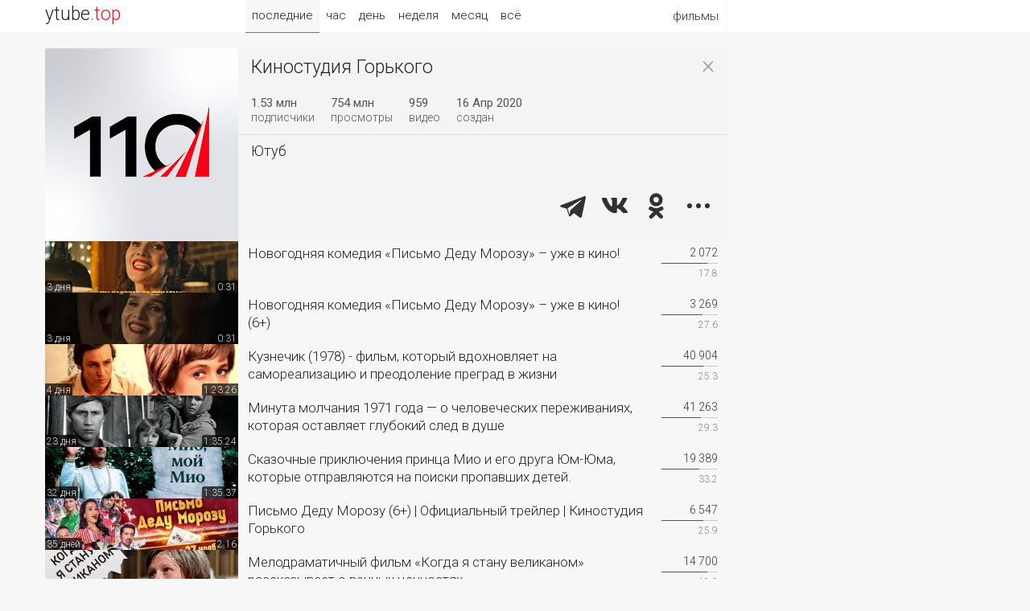

--- FILE ---
content_type: text/html; charset=UTF-8
request_url: https://ytube.top/gorkyfilm
body_size: 6691
content:
<!doctype html><html lang="ru"><head><title>Киностудия Горького – Последние фильмы и сериалы | gorkyfilm.ru</title><link href="/css/main.css?1" rel="stylesheet"><link href="https://fonts.gstatic.com/" rel="preconnect" crossorigin><link href="https://fonts.googleapis.com/css?family=Roboto:300,400&subset=cyrillic" rel="stylesheet"><link rel="alternate" hreflang="x-default" href="https://ytube.top/gorkyfilm"><meta http-equiv="Content-Type" content="text/html; charset=utf-8"><meta name="description" content="Киностудия Горького – Последние видео"><meta property="og:image" content="https://yt4.ggpht.com/UVRUZGJ7NVQJUGIEQlD_Oe9XpzOaMr64bgz9DS0gN_ZA69PBpTS2z9Ex_vb3s6HRmLzyKKuz8Q=s240-c-k-c0x00ffffff-no-rj"><meta name="referrer" content="unsafe-url"><script async src="https://pagead2.googlesyndication.com/pagead/js/adsbygoogle.js?client=ca-pub-3847004732352264" crossorigin="anonymous"></script></head><body><div id="page" class="mw1"> <div id="head"><div class="w1"><div class="logo" title="ytube.top"><a href="/ru/film/">ytube<span>.top</span></a></div><div class="menu"><span>фильмы</span><ul><li><a href="/ru/life/">жизнь</a></li><li><a href="/ru/games/">игры</a></li><li><a href="/ru/fun/">веселье</a></li><li><a href="/ru/auto/">авто</a></li><li><a href="/ru/tech/">техно</a></li><li><a href="/ru/music/">музыка</a></li><li><a href="/ru/sport/">спорт</a></li><li><a href="/ru/food/">еда</a></li><li><a href="/ru/money/">деньги</a></li><li><a href="/ru/home/">стройка</a></li><li><a href="/ru/hunt/">охота</a></li><li><a href="/ru/farm/">огород</a></li><li><a href="/ru/education/">знания</a></li><li><a href="/ru/health/">здоровье</a></li><li><a href="/ru/handmade/">креатив</a></li><li><a href="/ru/kids/">детское</a></li> </ul></div> <div class="sort"><a href="/gorkyfilm" class="act">последние</a><a href="/hour/gorkyfilm">час</a><a href="/today/gorkyfilm">день</a><a href="/week/gorkyfilm">неделя</a><a href="/month/gorkyfilm">месяц</a><a href="/all/gorkyfilm">всё</a></div> </div></div><div class="main"><div class="ad1"><div></div><div></div></div> <div id="newslist"><div class="site"><div class="tv"><a href="/gorkyfilm"><img src="https://yt4.ggpht.com/UVRUZGJ7NVQJUGIEQlD_Oe9XpzOaMr64bgz9DS0gN_ZA69PBpTS2z9Ex_vb3s6HRmLzyKKuz8Q=s240-c-k-c0x00ffffff-no-rj" title="Киностудия Горького" alt></a></div><div class="title box"><h1><a href="/gorkyfilm">Киностудия Горького</a></h1><a class="close" href="/ru/film/latest">×</a><div><span>1.53 млн</span><br>подписчики</div><div><span>754 млн</span><br>просмотры</div><div><span>959</span><br>видео</div><div><span>16 Апр 2020</span><br>создан</div></div><div class="link"><a href="https://www.youtube.com/channel/UCO4955GoiqlIB0yyybBx6KQ" target="_blank" rel="nofollow">Ютуб</a></div><div class="share"><script src="/share.js?4" async></script><div class="ya-share2" data-size="l" data-color-scheme="whiteblack" data-limit="3" data-lang="ru" data-services="telegram,vkontakte,odnoklassniki,moimir,twitter" data-url="https://ytube.top/gorkyfilm" data-title="Киностудия Горького"></div></div></div> <div class="news"> <div><div class="tv"></div> <div class="video"><a href="/film/video/449621"><img src="https://i.ytimg.com/vi/GKKCvtPBeCo/mqdefault.jpg" alt></a><span class="uploaded">3 дня</span> <span class="duration">0:31</span> </div></div><div class="title"><a href="/film/video/449621">Новогодняя комедия «Письмо Деду Морозу» – уже в кино!</a><div class="tv2">Петр Безуглов &ndash; серьезный юрист, который забыл, что значит мечтать. Его жизнь &ndash; это бесконечные рабочие дни и правила.</div></div><div class="views"><div>2 072</div> <div class="likes"><div style="width:17.8%"></div></div><div>17.8</div> </div></div> <div class="news"> <div><div class="tv"></div> <div class="video"><a href="/film/video/449548"><img src="https://i.ytimg.com/vi/AKvwvhPHGko/mqdefault.jpg" alt></a><span class="uploaded">3 дня</span> <span class="duration">0:31</span> </div></div><div class="title"><a href="/film/video/449548">Новогодняя комедия «Письмо Деду Морозу» – уже в кино! (6+)</a><div class="tv2">Новогодняя комедия &laquo;Письмо Деду Морозу&raquo; &ndash; уже в кино!</div></div><div class="views"><div>3 269</div> <div class="likes"><div style="width:27.6%"></div></div><div>27.6</div> </div></div> <div class="news"> <div><div class="tv"></div> <div class="video"><a href="/film/video/449540"><img src="https://i.ytimg.com/vi/twuFM1TpW8w/mqdefault.jpg" alt></a><span class="uploaded">4 дня</span> <span class="duration">1:23:26</span> </div></div><div class="title"><a href="/film/video/449540">Кузнечик (1978) - фильм, который вдохновляет на самореализацию и преодоление преград в жизни</a><div class="tv2">Смотрите на канале: Киножурнал - Хочу всё знать Научно-популярный сериал - bit.ly/3XwC1K3 - - Киностудия Горького в социальных сетях: Vkontakte: vk.com/gorkyfilmstudio Яндекс.Дзен</div></div><div class="views"><div>40 904</div> <div class="likes"><div style="width:25.3%"></div></div><div>25.3</div> </div></div> <div class="news"> <div><div class="tv"></div> <div class="video"><a href="/film/video/447834"><img src="https://i.ytimg.com/vi/xYsIsbR4Usg/mqdefault.jpg" alt></a><span class="uploaded">23 дня</span> <span class="duration">1:35:24</span> </div></div><div class="title"><a href="/film/video/447834">Минута молчания 1971 года — о человеческих переживаниях, которая оставляет глубокий след в душе</a><div class="tv2">Смотрите на канале: Киножурнал - Хочу всё знать Научно-популярный сериал - bit.ly/3XwC1K3 - - Киностудия Горького в социальных сетях: Vkontakte: vk.com/gorkyfilmstudio Яндекс.Дзен</div></div><div class="views"><div>41 263</div> <div class="likes"><div style="width:29.3%"></div></div><div>29.3</div> </div></div> <div class="news"> <div><div class="tv"></div> <div class="video"><a href="/film/video/447050"><img src="https://i.ytimg.com/vi/H3PNpxQcDo0/mqdefault.jpg" alt></a><span class="uploaded">32 дня</span> <span class="duration">1:35:37</span> </div></div><div class="title"><a href="/film/video/447050">Сказочные приключения принца Мио и его друга Юм-Юма, которые отправляются на поиски пропавших детей.</a><div class="tv2">Смотрите на канале: Киножурнал - Хочу всё знать Научно-популярный сериал - bit.ly/3XwC1K3 - - Киностудия Горького в социальных сетях: Vkontakte: vk.com/gorkyfilmstudio Яндекс.Дзен</div></div><div class="views"><div>19 389</div> <div class="likes"><div style="width:33.2%"></div></div><div>33.2</div> </div></div> <div class="news"> <div><div class="tv"></div> <div class="video"><a href="/film/video/446827"><img src="https://i.ytimg.com/vi/LvN3fe44O5s/mqdefault.jpg" alt></a><span class="uploaded">35 дней</span> <span class="duration">2:16</span> </div></div><div class="title"><a href="/film/video/446827">Письмо Деду Морозу (6+) | Официальный трейлер | Киностудия Горького</a><div class="tv2">Петр Безуглов &mdash; серьезный юрист, который забыл, что значит мечтать. Его жизнь &mdash; это бесконечные рабочие дни и правила.</div></div><div class="views"><div>6 547</div> <div class="likes"><div style="width:25.9%"></div></div><div>25.9</div> </div></div> <div class="news"> <div><div class="tv"></div> <div class="video"><a href="/film/video/442220"><img src="https://i.ytimg.com/vi/KGHb43zYkPg/mqdefault.jpg" alt></a><span class="uploaded">100 дней</span> <span class="duration">1:22:54</span> </div></div><div class="title"><a href="/film/video/442220">Мелодраматичный фильм «Когда я стану великаном» рассказывает о вечных ценностях.</a><div class="tv2">Смотрите на канале: Киножурнал - Хочу всё знать Научно-популярный сериал - bit.ly/3XwC1K3 - - Киностудия Горького в социальных сетях: Vkontakte: vk.com/gorkyfilmstudio Яндекс.Дзен</div></div><div class="views"><div>14 700</div> <div class="likes"><div style="width:18.9%"></div></div><div>18.9</div> </div></div> <div class="news"> <div><div class="tv"></div> <div class="video"><a href="/film/video/440215"><img src="https://i.ytimg.com/vi/tc8xcskvh04/mqdefault.jpg" alt></a><span class="uploaded">127 дней</span> <span class="duration">1:34:22</span> </div></div><div class="title"><a href="/film/video/440215">Из-за служебной ошибки в сберкассе Дмитрий Горин отправляется в далекую Сибирь, чтобы вернуть деньги</a><div class="tv2">Смотрите на канале: Киножурнал - Хочу всё знать Научно-популярный сериал - bit.ly/3XwC1K3 - - Киностудия Горького в социальных сетях: Vkontakte: vk.com/gorkyfilmstudio Яндекс.Дзен</div></div><div class="views"><div>80 691</div> <div class="likes"><div style="width:32.2%"></div></div><div>32.2</div> </div></div> <div class="news"> <div><div class="tv"></div> <div class="video"><a href="/film/video/439163"><img src="https://i.ytimg.com/vi/K-my0x0bEHU/mqdefault.jpg" alt></a><span class="uploaded">147 дней</span> <span class="duration">1:16:51</span> </div></div><div class="title"><a href="/film/video/439163">Женщина с Кавказа отправляется на фронт, чтобы передать своим детям особые кинжалы.</a><div class="tv2">Смотрите на канале: Киножурнал - Хочу всё знать Научно-популярный сериал - bit.ly/3XwC1K3 - - Киностудия Горького в социальных сетях: Vkontakte: vk.com/gorkyfilmstudio Яндекс.Дзен</div></div><div class="views"><div>126 228</div> <div class="likes"><div style="width:78.9%"></div></div><div>78.9</div> </div></div> <div class="news"> <div><div class="tv"></div> <div class="video"><a href="/film/video/438164"><img src="https://i.ytimg.com/vi/_-eGSnBo10c/mqdefault.jpg" alt></a><span class="uploaded">165 дней</span> <span class="duration">1:31:32</span> </div></div><div class="title"><a href="/film/video/438164">Екатерина Воронина (1957) фильм о женщине,, которая не боится трудностей</a><div class="tv2">Смотрите на канале: Киножурнал - Хочу всё знать Научно-популярный сериал - bit.ly/3XwC1K3 - - Киностудия Горького в социальных сетях: Vkontakte: vk.com/gorkyfilmstudio Яндекс.Дзен</div></div><div class="views"><div>73 893</div> <div class="likes"><div style="width:44.6%"></div></div><div>44.6</div> </div></div> <div class="news"> <div><div class="tv"></div> <div class="video"><a href="/film/video/436709"><img src="https://i.ytimg.com/vi/mR5BPRjComQ/mqdefault.jpg" alt></a><span class="uploaded">181 день</span> <span class="duration">1:16:39</span> </div></div><div class="title"><a href="/film/video/436709">Ещё люблю, ещё надеюсь (1984) | Интригующая история о сложных отношениях, любви и надежде</a><div class="tv2">Смотрите на канале: Киножурнал - Хочу всё знать Научно-популярный сериал - bit.ly/3XwC1K3 - - Киностудия Горького в социальных сетях: Vkontakte: vk.com/gorkyfilmstudio Яндекс.Дзен</div></div><div class="views"><div>91 886</div> <div class="likes"><div style="width:26.7%"></div></div><div>26.7</div> </div></div> <div class="news"> <div><div class="tv"></div> <div class="video"><a href="/film/video/435822"><img src="https://i.ytimg.com/vi/2ZlRGdGGV_c/mqdefault.jpg" alt></a><span class="uploaded">191 день</span> <span class="duration">0:00</span> </div></div><div class="title"><a href="/film/video/435822">Любимое наше кино! / Комедийные фильмы для семейного просмотра</a><div class="tv2">Смотрите на канале: Киножурнал - Хочу всё знать Научно-популярный сериал - bit.ly/3XwC1K3 - Киностудия Горького в социальных сетях: Vkontakte: vk.com/gorkyfilmstudio Яндекс.Дзен</div></div><div class="views"><div>63 630</div> <div class="likes"><div style="width:22.1%"></div></div><div>22.1</div> </div></div> <div class="news"> <div><div class="tv"></div> <div class="video"><a href="/film/video/435169"><img src="https://i.ytimg.com/vi/3OtJy7kHqYg/mqdefault.jpg" alt></a><span class="uploaded">194 дня</span> <span class="duration">1:38:53</span> </div></div><div class="title"><a href="/film/video/435169">Женщины (1965)- фильм про женскую дружбу и взаимовыручку, не без обманов и конфликтов.</a><div class="tv2">Смотрите на канале: Киножурнал - Хочу всё знать Научно-популярный сериал - bit.ly/3XwC1K3 - - Киностудия Горького в социальных сетях: Vkontakte: vk.com/gorkyfilmstudio Яндекс.Дзен</div></div><div class="views"><div>64 094</div> <div class="likes"><div style="width:37.6%"></div></div><div>37.6</div> </div></div> <div class="news"> <div><div class="tv"></div> <div class="video"><a href="/film/video/434574"><img src="https://i.ytimg.com/vi/-5SSIZCASFk/mqdefault.jpg" alt></a><span class="uploaded">203 дня</span> <span class="duration">1:34:57</span> </div></div><div class="title"><a href="/film/video/434574">Живет такой парень - рассказ о простом шофере Пашке Колокольникове, бесконечно влюбленном в жизнь</a><div class="tv2">Фильм &quot;Живёт такой парень&quot; 1964 года, снятый режиссёром Василием Шукшиным, является знаковым произведением советского кинематографа.</div></div><div class="views"><div>85 901</div> <div class="likes"><div style="width:38.8%"></div></div><div>38.8</div> </div></div> <div class="news"> <div><div class="tv"></div> <div class="video"><a href="/film/video/436400"><img src="https://i.ytimg.com/vi/tL2NYfws9x8/mqdefault.jpg" alt></a><span class="uploaded">207 дней</span> <span class="duration">8:58:58</span> </div></div><div class="title"><a href="/film/video/436400">Лучшие фильмы на 9 мая 🔥🎖️ Классические военные фильмы на День Победы</a><div class="tv2">Смотрите в этой трансляции: 1. Это было в разведке (1968) 2. Генерал (1992) 3. Офицеры (1971) 4. Атака (1986) 5.</div></div><div class="views"><div>355 355</div> <div class="likes"><div style="width:64.4%"></div></div><div>64.4</div> </div></div> <div class="news"> <div><div class="tv"></div> <div class="video"><a href="/film/video/433715"><img src="https://i.ytimg.com/vi/pjKCXeSipTU/mqdefault.jpg" alt></a><span class="uploaded">215 дней</span> <span class="duration">1:25:10</span> </div></div><div class="title"><a href="/film/video/433715">Конец императора тайги (1978) - основан на биографических фактах из жизни писателя Аркадия Гайдара</a><div class="tv2">Смотрите на канале: Киножурнал - Хочу всё знать Научно-популярный сериал - bit.ly/3XwC1K3 - - Киностудия Горького в социальных сетях: Vkontakte: vk.com/gorkyfilmstudio Яндекс.</div></div><div class="views"><div>380 473</div> <div class="likes"><div style="width:69.5%"></div></div><div>69.5</div> </div></div> <div class="news"> <div><div class="tv"></div> <div class="video"><a href="/film/video/432985"><img src="https://i.ytimg.com/vi/6JTukYI5hls/mqdefault.jpg" alt></a><span class="uploaded">225 дней</span> <span class="duration">1:12:42</span> </div></div><div class="title"><a href="/film/video/432985">Ляна (1955 года) - это потрясающая история, которая погружает зрителя в мир любви и сопереживания</a><div class="tv2">Смотрите на канале: Киножурнал - Хочу всё знать Научно-популярный сериал - bit.ly/3XwC1K3 - - Киностудия Горького в социальных сетях: Vkontakte: vk.com/gorkyfilmstudio Яндекс.</div></div><div class="views"><div>535 647</div> <div class="likes"><div style="width:64.7%"></div></div><div>64.7</div> </div></div> <div class="news"> <div><div class="tv"></div> <div class="video"><a href="/film/video/432163"><img src="https://i.ytimg.com/vi/7GTcy1F9q7E/mqdefault.jpg" alt></a><span class="uploaded">235 дней</span> <span class="duration">1:40:16</span> </div></div><div class="title"><a href="/film/video/432163">Любовь, предательство и эгоизм - со всем этим предстоит встретиться героям фильма Разные судьбы.</a><div class="tv2">Смотрите на канале: Киножурнал - Хочу всё знать Научно-популярный сериал - bit.ly/3XwC1K3 - - Киностудия Горького в социальных сетях: Vkontakte: vk.com/gorkyfilmstudio Яндекс.Дзен</div></div><div class="views"><div>314 032</div> <div class="likes"><div style="width:64.2%"></div></div><div>64.2</div> </div></div> <div class="news"> <div><div class="tv"></div> <div class="video"><a href="/film/video/431773"><img src="https://i.ytimg.com/vi/aQFBUZsuAEo/mqdefault.jpg" alt></a><span class="uploaded">240 дней</span> <span class="duration">1:28:11</span> </div></div><div class="title"><a href="/film/video/431773">Это было в разведке (1968) — советский фильм о юном герое Великой Отечественной войны.</a><div class="tv2">Смотрите на канале: Киножурнал - Хочу всё знать Научно-популярный сериал - bit.ly/3XwC1K3 - - Киностудия Горького в социальных сетях: Vkontakte: vk.com/gorkyfilmstudio Яндекс.Дзен</div></div><div class="views"><div>344 541</div> <div class="likes"><div style="width:63.2%"></div></div><div>63.2</div> </div></div> <div class="news"> <div><div class="tv"></div> <div class="video"><a href="/film/video/431342"><img src="https://i.ytimg.com/vi/S9RiOUcOOn4/mqdefault.jpg" alt></a><span class="uploaded">248 дней</span> <span class="duration">5:05:03</span> </div></div><div class="title"><a href="/film/video/431342">Культовый научно - фантастический телесериал Гостья из будущего (все серии). 1984 года</a><div class="tv2">Смотрите на канале: Киножурнал - Хочу всё знать Научно-популярный сериал - bit.ly/3XwC1K3 - - Киностудия Горького в социальных сетях: Vkontakte: vk.com/gorkyfilmstudio Яндекс.Дзен</div></div><div class="views"><div>880 568</div> <div class="likes"><div style="width:38.2%"></div></div><div>38.2</div> </div></div> <div class="news"> <div><div class="tv"></div> <div class="video"><a href="/film/video/430734"><img src="https://i.ytimg.com/vi/pW4QSQyl3bk/mqdefault.jpg" alt></a><span class="uploaded">255 дней</span> <span class="duration">1:35:09</span> </div></div><div class="title"><a href="/film/video/430734">Три плюс два (1963) – культовый фильм, снятый по пьесе Сергея Михалкова "Дикари"</a><div class="tv2">Смотрите на канале: Киножурнал - Хочу всё знать Научно-популярный сериал - bit.ly/3XwC1K3 - - Киностудия Горького в социальных сетях: Vkontakte: vk.com/gorkyfilmstudio Яндекс.Дзен</div></div><div class="views"><div>394 591</div> <div class="likes"><div style="width:66.9%"></div></div><div>66.9</div> </div></div> <div class="news"> <div><div class="tv"></div> <div class="video"><a href="/film/video/430290"><img src="https://i.ytimg.com/vi/sXIoLAqnRFM/mqdefault.jpg" alt></a><span class="uploaded">261 день</span> <span class="duration">2:17:40</span> </div></div><div class="title"><a href="/film/video/430290">И на камнях растут деревья (1985) - История о любви, вере в себя и свои силы, о борьбе за мечту.</a><div class="tv2">Смотрите на канале: Киножурнал - Хочу всё знать Научно-популярный сериал - bit.ly/3XwC1K3 - - Киностудия Горького в социальных сетях: Vkontakte: vk.com/gorkyfilmstudio Яндекс.Дзен</div></div><div class="views"><div>154 064</div> <div class="likes"><div style="width:50.8%"></div></div><div>50.8</div> </div></div> <div class="news"> <div><div class="tv"></div> <div class="video"><a href="/film/video/429481"><img src="https://i.ytimg.com/vi/V11PNGoPzjI/mqdefault.jpg" alt></a><span class="uploaded">269 дней</span> <span class="duration">5:30:21</span> </div></div><div class="title"><a href="/film/video/429481">Фильм-эпопея по одноимённому роману Михаила Шолохова о непростой судьбе донского казачества</a><div class="tv2">Смотрите на канале: Киножурнал - Хочу всё знать Научно-популярный сериал - bit.ly/3XwC1K3 - - Киностудия Горького в социальных сетях: Vkontakte: vk.com/gorkyfilmstudio Яндекс.Дзен</div></div><div class="views"><div>459 343</div> <div class="likes"><div style="width:49.6%"></div></div><div>49.6</div> </div></div> <div class="news"> <div><div class="tv"></div> <div class="video"><a href="/film/video/429179"><img src="https://i.ytimg.com/vi/SZr5s7A73D4/mqdefault.jpg" alt></a><span class="uploaded">272 дня</span> <span class="duration">1:40:25</span> </div></div><div class="title"><a href="/film/video/429179">Евдокия - культовый фильм, который рассказывает трогательную историю любви и самопожертвования</a><div class="tv2">Смотрите на канале: Киножурнал - Хочу всё знать Научно-популярный сериал - bit.ly/3XwC1K3 - - Киностудия Горького в социальных сетях: Vkontakte: vk.com/gorkyfilmstudio Яндекс.Дзен</div></div><div class="views"><div>50 698</div> <div class="likes"><div style="width:29.8%"></div></div><div>29.8</div> </div></div> <div class="news"> <div><div class="tv"></div> <div class="video"><a href="/film/video/428733"><img src="https://i.ytimg.com/vi/8pcp22VW3mY/mqdefault.jpg" alt></a><span class="uploaded">277 дней</span> <span class="duration">1:31:16</span> </div></div><div class="title"><a href="/film/video/428733">Взорванный ад (1967) - переносит нас в самые мрачные и опасные моменты Второй мировой войны</a><div class="tv2">Смотрите на канале: Киножурнал - Хочу всё знать Научно-популярный сериал - bit.ly/3XwC1K3 - - Киностудия Горького в социальных сетях: Vkontakte: vk.com/gorkyfilmstudio Яндекс.Дзен</div></div><div class="views"><div>377 737</div> <div class="likes"><div style="width:66.2%"></div></div><div>66.2</div> </div></div> <div class="news"> <div><div class="tv"></div> <div class="video"><a href="/film/video/428317"><img src="https://i.ytimg.com/vi/6af-3v0qJPY/mqdefault.jpg" alt></a><span class="uploaded">281 день</span> <span class="duration">1:29:47</span> </div></div><div class="title"><a href="/film/video/428317">Когда деревья были большими - это произведение искусства, которое заставляет задуматься о жизни.</a><div class="tv2">Смотрите на канале: Киножурнал - Хочу всё знать Научно-популярный сериал - bit.ly/3XwC1K3 - - Киностудия Горького в социальных сетях: Vkontakte: vk.com/gorkyfilmstudio Яндекс.Дзен</div></div><div class="views"><div>33 185</div> <div class="likes"><div style="width:22.4%"></div></div><div>22.4</div> </div></div> <div class="news"> <div><div class="tv"></div> <div class="video"><a href="/film/video/427977"><img src="https://i.ytimg.com/vi/-RiVw8LYKbw/mqdefault.jpg" alt></a><span class="uploaded">287 дней</span> <span class="duration">1:28:30</span> </div></div><div class="title"><a href="/film/video/427977">День свадьбы придётся уточнить (1979) - фильм про любовь и о сложных человеческих взаимоотношениях</a><div class="tv2">Смотрите на канале: Киножурнал - Хочу всё знать Научно-популярный сериал - bit.ly/3XwC1K3 - - Киностудия Горького в социальных сетях: Vkontakte: vk.com/gorkyfilmstudio Яндекс.Дзен</div></div><div class="views"><div>77 086</div> <div class="likes"><div style="width:30.9%"></div></div><div>30.9</div> </div></div> <div class="news"> <div><div class="tv"></div> <div class="video"><a href="/film/video/427755"><img src="https://i.ytimg.com/vi/MUm4zafV5qA/mqdefault.jpg" alt></a><span class="uploaded">292 дня</span> <span class="duration">1:40:11</span> </div></div><div class="title"><a href="/film/video/427755">Один из лучших советских фильмов о школе, о сложных взаимоотношениях учеников и педагогов</a><div class="tv2">Смотрите на канале: Киножурнал - Хочу всё знать Научно-популярный сериал - bit.ly/3XwC1K3 - - Киностудия Горького в социальных сетях: Vkontakte: vk.com/gorkyfilmstudio Яндекс.Дзен</div></div><div class="views"><div>74 593</div> <div class="likes"><div style="width:25.9%"></div></div><div>25.9</div> </div></div> <div class="news"> <div><div class="tv"></div> <div class="video"><a href="/film/video/427514"><img src="https://i.ytimg.com/vi/IlKt6CouyrY/mqdefault.jpg" alt></a><span class="uploaded">295 дней</span> <span class="duration">1:06:19</span> </div></div><div class="title"><a href="/film/video/427514">Для семейного просмотра фильм про дружбу, любовь к животным, море, товариществе и справедливости.</a><div class="tv2">Смотрите на канале: Киножурнал - Хочу всё знать Научно-популярный сериал - bit.ly/3XwC1K3 - Киностудия Горького в социальных сетях: Vkontakte: vk.com/gorkyfilmstudio Яндекс.</div></div><div class="views"><div>39 528</div> <div class="likes"><div style="width:38.1%"></div></div><div>38.1</div> </div></div> <div class="news"> <div><div class="tv"></div> <div class="video"><a href="/film/video/427099"><img src="https://i.ytimg.com/vi/t933ywJY5Yk/mqdefault.jpg" alt></a><span class="uploaded">301 день</span> <span class="duration">1:26:10</span> </div></div><div class="title"><a href="/film/video/427099">Вам и не снилось (1980) — культовый фильм про первую любовь по произведению Роман и Юлька</a><div class="tv2">Смотрите на канале: Киножурнал - Хочу всё знать Научно-популярный сериал - bit.ly/3XwC1K3 - - Киностудия Горького в социальных сетях: Vkontakte: vk.com/gorkyfilmstudio Яндекс.Дзен</div></div><div class="views"><div>170 415</div> <div class="likes"><div style="width:37.4%"></div></div><div>37.4</div> </div></div> </div><div class="pages"><span>964 видео</span><a href="/gorkyfilm" class="act2">1</a><a href="/gorkyfilm/2">далее</a> </div></div><script>window.onload = function(){var i = document.getElementById('newslist');i.style.minHeight = Math.max(i.clientHeight + 71, 600) + 'px';};</script><div id="fmenu"><a href="/ru/life/">жизнь</a><a href="/ru/games/">игры</a><a href="/ru/film/" class="act2">фильмы</a><a href="/ru/fun/">веселье</a><a href="/ru/auto/">авто</a><a href="/ru/tech/">техно</a><a href="/ru/music/">музыка</a><a href="/ru/sport/">спорт</a><a href="/ru/food/">еда</a><a href="/ru/money/">деньги</a><a href="/ru/home/">стройка</a><a href="/ru/hunt/">охота</a><a href="/ru/farm/">огород</a><a href="/ru/education/">знания</a><a href="/ru/health/">здоровье</a><a href="/ru/handmade/">креатив</a><a href="/ru/kids/">детское</a> </div><div id="foot"><div class="w1"><div class="logo"><a href="/ru/film/">ytube.top</a></div><div class="rlnk" title="Язык видео"> <a href="/ru/film/" class="act">RU</a> <a href="/en/film/">EN</a> </div><div class="links"><a href="/ru/film/latest">Последние фильмы и сериалы</a> <a href="/about">О рейтинге</a> <a href="/addchannel">Добавить канал</a> <a href="/lang/en">English</a></div><div class="count"></div></div></div></div></body></html>

--- FILE ---
content_type: text/html; charset=utf-8
request_url: https://www.google.com/recaptcha/api2/aframe
body_size: 267
content:
<!DOCTYPE HTML><html><head><meta http-equiv="content-type" content="text/html; charset=UTF-8"></head><body><script nonce="OdhR8TuOEgfLNa5o_2CVuQ">/** Anti-fraud and anti-abuse applications only. See google.com/recaptcha */ try{var clients={'sodar':'https://pagead2.googlesyndication.com/pagead/sodar?'};window.addEventListener("message",function(a){try{if(a.source===window.parent){var b=JSON.parse(a.data);var c=clients[b['id']];if(c){var d=document.createElement('img');d.src=c+b['params']+'&rc='+(localStorage.getItem("rc::a")?sessionStorage.getItem("rc::b"):"");window.document.body.appendChild(d);sessionStorage.setItem("rc::e",parseInt(sessionStorage.getItem("rc::e")||0)+1);localStorage.setItem("rc::h",'1764583384548');}}}catch(b){}});window.parent.postMessage("_grecaptcha_ready", "*");}catch(b){}</script></body></html>

--- FILE ---
content_type: text/css
request_url: https://ytube.top/css/main.css?1
body_size: 3143
content:
html, body {font:300 14px/18px 'Roboto', sans-serif; height:100%; margin:0; padding:0;}h1, h2, h3 {margin:0; padding:0; line-height:100%; font-weight:300;}iframe {display:block; border:0;}body {color:#333; width:100%; border:0; background:#f7f7f7;}img {border:0; display:block;}h1 {font-size:23px;}p, ol {margin:0; padding:0 0 20px; line-height:24px;}strong {font-weight:400;}a {color:#222; text-decoration:none;}a.act2 {color:#fff !important; background:#777;}a.act2:hover {background:#777 !important;}input, button {color:#555; height:18px; margin:0; padding:12px; font:inherit; font-size:18px; outline:none; border:1px solid #ddd; border-radius:3px 0 0 3px; box-sizing:content-box;}input {width:70%; border-right:none;}button {cursor:pointer; border-radius:0 3px 3px 0; background:#f2f2f2;}button:hover {background:#eee;}form {padding:40px 0;}#page {width:100%; margin:0; padding:0; position:relative; min-height:100%;}.mw1 {min-width:744px;}.mw2 {min-width:1184px;}#head {top:0; left:0; margin:0; height:40px; z-index:999; position:absolute; min-width:100%; font-size:15px; line-height:26px; text-align:center; background:#fff;}#head .logo {float:left; margin:5px 0; font-size:23px;}#head .logo span {color:#dd1d1d;}#head .w1 {max-width:848px;}#head .w2 {padding:0 328px 0 8px;}#head .w3 {padding:0 8px !important;}.main {clear:both; margin:0 auto; padding:60px 8px 0; max-width:1168px;}.w1 {margin:0 auto; padding:0 8px; min-width:728px; max-width:1168px;}.w2 {width:1168px; max-width:none;}.w3 {max-width:900px !important;}#fmenu {margin:40px 0 0; font-size:20px; text-align:center; background:#fff; line-height:30px;}#fmenu a {color:#888; padding:8px 10px 12px; display:inline-block; transition:0.2s; border-radius:2px;}#fmenu a:hover {color:#777; background:#f2f2f2; text-decoration:none;}#foot {color:#555; height:60px; padding:40px 0; font-size:15px; text-align:center; background:#f2f2f2;}#foot a {color:#555;}#foot .logo {float:left; margin:0 0 20px; opacity:0.7; font-size:32px; text-transform:uppercase;}#foot .logo a:hover {color:#555; text-decoration:none;}#foot .count {float:right;}#foot .links {clear:both; float:left;}#foot .links a {margin:0 12px 0 0;}#foot .rlnk {float:right;}#foot .rlnk a {margin:0 0 0 8px;}#foot .rlnk .act {font-weight:400;}.menu {top:-1px; float:right; z-index:1; text-align:right; border-right:1px solid #f7f7f7; position:relative; min-width:80px;}.menu a {width:100%; padding:8px 12px; display:inline-block; box-sizing:border-box; text-decoration:none;}.menu span {cursor:default; padding:8px 10px; display:inline-block;}.menu ul {margin:0; padding:0; list-style-type:none; width:430px; position:absolute; right:0; background:#fff; display:none; border-radius:0 0 3px 3px; box-shadow:1px 1px 0 #eee;}.menu ul li {transition:0.2s; display:inline-block; border-radius:2px;}.menu ul li:hover {background:#f2f2f2;}.menu:hover {border-right:1px solid #eee;}.menu:hover ul {display:block;}#newslist {overflow:hidden;}.empty {padding:40px 0px; font-size:17px; line-height:1.4;}.empty a, .about a {font-weight:400;}.news {clear:both; z-index:1; position:relative; overflow:hidden; transition:background 0.2s; border-radius:0 3px 3px 0;}.news:hover .tv:not(:hover) img {height:0; opacity:0;}.news:hover .tv:not(:hover) + .video {height:135px;}.news:hover .tv:not(:hover) + .video img {bottom:0;}.news:hover .tv:not(:hover) + .video span {opacity:0;}.news:hover {background:#f2f2f2 !important;}.news.hot {background:#fff9cc;}.news.hot:hover {background:#ffffdf !important;}.news > div:first-child {float:left; overflow:hidden; position:relative;}.news .l1 {width:240px;}.news .l1 .uploaded {left:64px;}.news .tv {float:left; overflow:hidden; position:absolute; z-index:1;}.news .tv img {float:left; width:64px; height:64px; filter:brightness(0.94); transition:0.4s,filter 0.2s;}.news .tv img:hover {filter:none;}.news:first-child .l1 {border-radius:3px 3px 0 0;}.news:last-child > div:first-child {border-radius:0 0 3px 3px;}.news .video {float:right; height:64px; overflow:hidden; position:relative; transition:height 0.4s;}.news .video img {float:left; width:240px; bottom:22px; position:relative; transition:bottom 0.4s;}.video .duration,.video .uploaded {color:#ddd; right:0; bottom:0; height:12px; padding:2px 2px 1px; position:absolute; font-size:12px; background:rgba(0, 0, 0, .7); line-height:12px; border-radius:3px 0 0 0; transition:opacity 0.4s;}.video .uploaded {left:0; right:inherit; border-radius:0 3px 0 0;}.views .likes,.views .likes div {float:right; height:1px; width:100%; background:#dd1d1d;}.views .likes div {background:#ccc;}.news .title {height:42px; margin:0 92px 0 0; padding:4px 12px 0; overflow:hidden; font-size:17px; line-height:22px;}.news .tv2 {top:64px; color:#444; height:64px; padding:0 12px 0 0; position:absolute; overflow:hidden; font-size:15px;}.news .views {top:0; right:12px; width:88px; padding:5px 0; position:absolute; text-align:right;}.news .views a:hover {text-decoration:none;}.news .views > div:first-child {padding:0 0 4px;}.news .views > div:nth-child(3) {color:#888; font-size:12px; margin:4px 0 0;}.news .views .likes {width:80%;}.site {height:240px; position:relative; font-size:18px; background:#f4f4f4;}.site .tv {float:left; width:240px; overflow:hidden; border-radius:3px 3px 0 0;}.site .tv img {float:right; width:240px; height:240px;}.site .title {padding:12px 16px; overflow:hidden;}.site .title h1 {padding:0 0 24px; float:left; white-space:nowrap;}.site .title > div:nth-child(3) {clear:both;}.site .title div {color:#555; float:left; padding:0 20px 0 0; font-size:14px;}.site .title div span {font-size:15px; font-weight:400;}.site .title .close {opacity:.4; font-size:31px; float:right;}.site .title .close:hover {opacity:.6;}.site .link {padding:12px 16px; overflow:hidden;}.site .link a {margin:0 14px 0 0;}.site .share {right:0; bottom:20px; padding:0 12px; position:absolute;}.ya-share2__badge {background-color:transparent !important;}.ya-share2__popup {border-radius:8px !important; background-color:#fcfcfc !important;}.ya-share2__icon {opacity:.8;}.ya-share2__list {padding:0 !important;}.ad1 {overflow: hidden;}.ad1, .ar1 {display: none;}.ad2 {margin:30px 0;}.ar2 {width:300px; min-height:600px;}.ad3 {width:900px; margin:20px auto 0;}.ad4 {float:left; width:300px; min-height:600px; padding:0 0 20px;}.ad5 {margin:16px 0;}.about {font-size:17px; padding:0 80px; text-align:center;}.about h1 {margin:20px 0; font-size:30px; font-weight:400;}.about .url a {margin:0 12px;}.about .share {padding:20px 0}.hint span {margin:4px; padding:8px; display:inline-block; background:#fff; border-radius:4px;}.info {font-size:16px; margin:20px 0 60px;}.info ol {padding:0 20px 0 60px;}.info ol li {margin:0 0 16px;}.info img {width:856px; height:252px; margin:0 auto 40px;}.sort {top:-2px; width:600px; margin:auto; position:relative;}.sort.links a {padding:8px 10px;}.sort a {padding:8px; display:inline-block; transition:0.2s;}.sort a:hover, .pages a:hover {background:#f2f2f2; text-decoration:none;}.sort a.act {background:#f7f7f7; box-shadow:0 1px 0 #777;}.pages {clear:both; padding:20px; position:relative; font-size:18px; text-align:center; min-height:18px;}.pages a {padding:8px 18px; transition:background 0.2s; border-radius:2px;}.pages a:hover {background:#e9e9e9;}.pages span {left:0; position:absolute; font-size:15px;}.watch {float:left; width:848px; font-size:17px;}.watch h1 {width:69%; float:left; font-size:21px; line-height:26px;}.watch iframe {width:848px; height:477px; border-radius:3px;}.watch .views {width:160px; float:right; font-size:20px; text-align:right;}.watch .views > div:first-child {padding:0 0 8px;}.watch .views > div:nth-child(3) {color:#777; font-size:15px; margin:8px 0 0;}.watch .tv {clear:both; height:72px; overflow:hidden;}.watch .tv .pic {float:left; padding:0 16px 0 0;}.watch .tv .pic img {width:72px; height:72px; border-radius:36px;}.watch .zone {clear:both; padding:14px 0px 8px;}.watch .name {float:left; padding:20px 0 0; font-size:18px; font-weight:400; white-space:nowrap;}.watch .name span {color:#777; padding:0 12px; font-size:16px; font-weight:300;}.watch .share {float:right; height:48px;}.watch .descr {padding:14px 0; line-height:24px; overflow-wrap:break-word;}.watch .descr a {color:#07c;}.watch .descr > :nth-child(1) {font-weight:400; padding:0 0 14px;}.watch .descr > :nth-child(2) {padding:0 12% 0 0; max-height:432px; overflow:auto;}.watch .abuse {height:300px; padding:180px 40px 0; font-size:16px; text-align:center; line-height:20px;}.watch .abuse h2 {padding:0 0 20px; font-size:26px; font-weight:400;}#disqus_thread {padding:8px 16px;}#disqus_thread a {color:#07c;}.clear {clear:both;}.box {box-shadow:0 1px 0 #e2e2e2;}.more {float:right; width:300px; padding:0 0 0 20px; overflow:hidden;}.more .video {float:left; width:280px; padding:0 0 20px; overflow-wrap:break-word;}.more .video span {padding:3px;}.more .video > div {float:left; height:157px; margin:0 0 8px; overflow:hidden; position:relative; box-shadow:0 2px 8px -2px #999; border-radius:2px;}.more .video .pic1 {width:280px;}.more .video .pic2 {top:0; right:0; height:40px; z-index:1; opacity:0.9; position:absolute; transition:0.3s; border-radius:20px;}.more .video .pic2:hover {height:100%; opacity:1; border-radius:0;}.more1 .video {width:300px; font-size:17px; line-height:20px;}.more1 .video > div {height:168px;}.more1 .video .pic1 {width:300px;}.more3 {float:none; width:auto; padding:14px 0; font-size:17px; line-height:20px;}.more3 > div {float:left; padding:0 0 14px;}.more3 > div > :first-child {font-size:15px; font-weight:400;}.more3 > div > :nth-child(2) {padding-right:4px;}.more3 > div > :nth-child(4) {padding-left:4px;}.more3 .video {padding:10px 0 0;}.more3 .video > a {display:inline-block; padding:0 4px 0 0;}.more4 {width:848px; margin:0 auto; padding:40px 0 0;}@media (min-width: 770px) {}@media (min-width: 1090px) {#head .w1 {padding:0 328px 0 8px;}.ad1 {float:right; margin:0 0 0 20px;}.ad1, .ar1 {width:300px; min-height:600px; display:block;}}@media (min-width: 1360px) {#head .w2 {max-width:976px;}.w2 {width:1296px;}.watch, .more4 {width:976px;}.watch iframe {width:976px; height:549px;}.more3 .video, .more3 .video .pic1 {width:320px;}.more3 .video > div {height:180px;}.more3 > div > :nth-child(2) {padding-right:8px;}.more3 > div > :nth-child(4) {padding-left:8px;}}